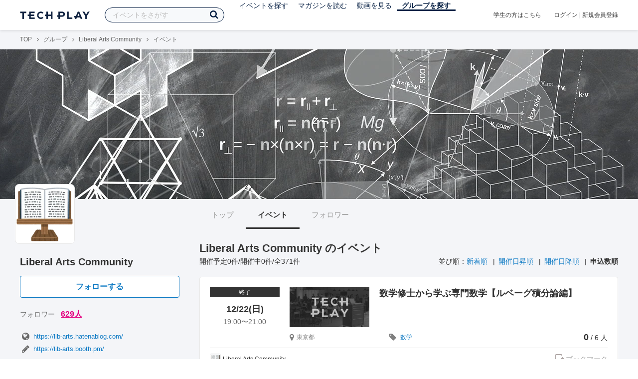

--- FILE ---
content_type: text/html; charset=UTF-8
request_url: https://techplay.jp/community/liberal_arts-beginners/event?sort=entered.desc&page=24
body_size: 9471
content:
<!DOCTYPE html>
<html lang="ja">
<head>
    <meta charset="utf-8">
    <script>
    var dataLayer = dataLayer || [];
            dataLayer.push({ 'login': 'no', 'user_id': null });
    
    (function(w,d,s,l,i){w[l]=w[l]||[];w[l].push({'gtm.start':
        new Date().getTime(),event:'gtm.js'});var f=d.getElementsByTagName(s)[0],
        j=d.createElement(s),dl=l!='dataLayer'?'&l='+l:'';j.async=true;j.src=
        '//www.googletagmanager.com/gtm.js?id='+i+dl;f.parentNode.insertBefore(j,f);
    })(window,document,'script','dataLayer','GTM-K37XWQ');
</script>    <link rel="canonical" href="https://techplay.jp/community/liberal_arts-beginners/event" />
    <title>イベント｜Liberal Arts Communityのイベント・技術情報 - TECH PLAY［テックプレイ］</title>
    <meta name="author" content="TECH PLAY">
    <meta name="keywords" content="TECH PLAY,テックプレイ,IT勉強会,ITセミナー,ITイベント,エンジニア勉強会,技術勉強会,IT勉強会カレンダー">
    <meta name="description" content="Liberal Arts Communityに関するイベント情報をまとめたページです。">
    <meta property="fb:app_id" content="703735426307641" />
    <meta property="og:type" content="article" />
    <meta property="og:title" content="イベント｜Liberal Arts Communityのイベント・技術情報 - TECH PLAY［テックプレイ］" />
    <meta property="og:description" content="Liberal Arts Communityに関するイベント情報をまとめたページです。"/>
    <meta property="og:image" content="https://s3.techplay.jp/tp-images/organizer/5a29ec391a9ff20ce01fadd387c6a73a43d27ba6.png?w=160" />
    <meta property="og:url" content="https://techplay.jp/community/liberal_arts-beginners/event" />
    <meta property="og:site_name" content="TECH PLAY" />
    <meta property="og:locale" content="ja_JP" />
    <meta name="twitter:card" content="summary">
    <meta name="twitter:site" content="@techplayjp">
    <meta name="twitter:title" content="イベント｜Liberal Arts Communityのイベント・技術情報 - TECH PLAY［テックプレイ］">
    <meta name="twitter:description" content="Liberal Arts Communityに関するイベント情報をまとめたページです。">
    <meta name="twitter:image:src" content="https://s3.techplay.jp/tp-images/organizer/5a29ec391a9ff20ce01fadd387c6a73a43d27ba6.png?w=160">

    
    <meta name="csrf-token" content="lS1PDa0CV9xX0uLBtA4XoY5LHswydIvOVcPTqEt8">
    <meta name="viewport" content="width=device-width, maximum-scale=1">
    <link rel="icon" type="image/x-icon" href="https://files.techplay.jp/A5EZ65U7G/images/favicon.ico">
    <link rel="apple-touch-icon" sizes="144x144" href="https://files.techplay.jp/A5EZ65U7G/images/icon/apple-touch-icon-144.png">
    <link rel="apple-touch-icon" sizes="152x152" href="https://files.techplay.jp/A5EZ65U7G/images/icon/apple-touch-icon-152.png">
    <link rel="apple-touch-icon" sizes="180x180" href="https://files.techplay.jp/A5EZ65U7G/images/icon/apple-touch-icon-180.png">
    <link rel="manifest" href="https://files.techplay.jp/A5EZ65U7G/manifest.json">
    <link href="https://fonts.googleapis.com/css?family=Noto+Sans+JP:400,700&amp;subset=japanese" rel="stylesheet">
    <link rel="stylesheet" href="https://files.techplay.jp/A5EZ65U7G/css/frontend.css">
</head>
<body>
<noscript>
    <iframe src="//www.googletagmanager.com/ns.html?id=GTM-K37XWQ"
        height="0" width="0" style="display:none;visibility:hidden"></iframe>
</noscript><script>window.fbAsyncInit = function() {FB.init({appId:'703735426307641',xfbml:true,version:'v18.0'});};</script>
<script async defer crossorigin="anonymous" src="https://connect.facebook.net/ja_JP/sdk.js"></script>
<div class="wrap-owner-body" id="mainContentArea">

<header id="js-pageheader" class="pageheader">
    <div class="pageheader-inner">
        <div class="pageheader-col">
            <div class="pageheader-logo">
                <a href="https://techplay.jp"><img src="https://files.techplay.jp/A5EZ65U7G/images/logo.png" alt="TECH PLAY"></a>
            </div>
            <div class="pageheader-search">
    <form method="get" name="event" action="https://techplay.jp/event/search">
        <input id="kw_search" type="text" class="pageheader-search-input" name="keyword" autocomplete="off" placeholder="イベントをさがす" value="">
        <button id="searchBtn" class="pageheader-search-btn" type="submit">
            <i class="fa fa-search" aria-label="キーワード検索"></i>
        </button>
    </form>
    <div id="suggest" style="display: none;"></div>
    </div>
            <nav class="pageheader-nav">
                <ul class="pageheader-nav-list">
                    <li class="pageheader-dropdown ">
                        <a href="https://techplay.jp/event">イベントを探す</a>
                        <ul class="pageheader-dropdown-content">
                            <li class=""><a href="https://techplay.jp/event/today">本日開催のイベント</a></li>
                            <li class=""><a href="https://techplay.jp/event/tomorrow">明日開催のイベント</a></li>
                            <li class=""><a href="https://techplay.jp/ranking/future_event">ランキング</a></li>
                            <li class=""><a href="https://techplay.jp/calendar">カレンダー</a></li>
                        </ul>
                    </li>
                    <li class="pageheader-dropdown ">
                        <a href="https://techplay.jp/column">マガジンを読む</a>
                        <ul class="pageheader-dropdown-content">
                            <li class=""><a href="https://techplay.jp/column">マガジン</a></li>
                            <li class=""><a href="https://techplay.jp/blog">技術ブログ</a></li>
                            <li class=""><a href="https://techplay.jp/book">書籍</a></li>
                        </ul>
                    </li>
                    <li class="">
                        <a href="https://techplay.jp/video">動画を見る</a>
                    </li>
                    <li class="pageheader-dropdown pageheader-nav-current">
                        <a href="https://techplay.jp/community">グループを探す</a>
                        <ul class="pageheader-dropdown-content">
                            <li class=""><a href="https://techplay.jp/community_entry">グループを作る</a></li>
                            <li><a href="https://owner.techplay.jp" target="_blank">イベント作成・管理</a></li>
                        </ul>
                    </li>
                </ul>
            </nav>
        </div>
        <div class="pageheader-col">
            <div class="pageheader-student">
                <a href="https://techplay.jp/student">学生の方はこちら</a>
            </div>
                            <div class="pageheader-login">
                    <a href="https://techplay.jp/login">ログイン</a>  |  <a href="https://techplay.jp/user/signup">新規会員登録</a>
                </div>
                    </div>
    </div>
</header>

<section class="wrap-body-bg">

        <div class="breadcrumbs" role="navigation">
    <ul class="breadcrumbs-inner">
        <li class="breadcrumbs-item"><a href="https://techplay.jp">TOP</a></li>
                                    <li class="breadcrumbs-item"><a href="https://techplay.jp/community">グループ</a></li>
                            <li class="breadcrumbs-item"><a href="https://techplay.jp/community/liberal_arts-beginners">Liberal Arts Community</a></li>
                            <li class="breadcrumbs-item">イベント</li>
    </ul>
</div>

<script type="application/ld+json">
{
    "@context": "https:\/\/schema.org",
    "@type": "BreadcrumbList",
    "itemListElement": [
        {
            "@type": "ListItem",
            "position": 1,
            "name": "TOP",
            "item": "https:\/\/techplay.jp"
        },
        {
            "@type": "ListItem",
            "position": 2,
            "name": "\u30b0\u30eb\u30fc\u30d7",
            "item": "https:\/\/techplay.jp\/community"
        },
        {
            "@type": "ListItem",
            "position": 3,
            "name": "Liberal Arts Community",
            "item": "https:\/\/techplay.jp\/community\/liberal_arts-beginners"
        },
        {
            "@type": "ListItem",
            "position": 4,
            "name": "\u30a4\u30d9\u30f3\u30c8",
            "item": "https:\/\/techplay.jp\/community\/liberal_arts-beginners\/event"
        }
    ]
}
</script>

        <div class="wrap-cover">
        <div class="cover" style="background-image: url('https://s3.techplay.jp/tp-images/organizer/b6fa3ea06f083c60ea2f9ed477d238f67783549f.jpg?w=1920'); background-color: ;"></div>
</div>

        <div class="wrap-content">
                <div id="side-content">
    <div class="owner-brand-logo" style="background-image:url('https://s3.techplay.jp/tp-images/organizer/5a29ec391a9ff20ce01fadd387c6a73a43d27ba6.png?w=160');"></div>
    <div class="box-profile" style="margin-top: 110px;">
        <div class="name">
            <div class="owner-name">Liberal Arts Community</div>
                            <div class="owner-follow-btn">
                    <a class="followWithLoginBtn" href="https://techplay.jp/login">フォローする</a>
                </div>
                        <div class="owner-follower">フォロワー
                                    <a class="owner-follower-count" href="https://techplay.jp/community/liberal_arts-beginners/follower" data-community-follower-count="1311">629人</a>
                            </div>
        </div>
        <div class="box-profile-sub">
            <div class="account">
                                <div class="account-item">
                    <a href="https://lib-arts.hatenablog.com/" target="_blank" rel="noopener noreferrer" title="ホームページ">
                        <i class="fa fa-fw fa-lg fa-globe" aria-label="ホームページ"></i>https://lib-arts.hatenablog.com/
                    </a>
                </div>
                                                                                <div class="account-item">
                    <a href="https://lib-arts.booth.pm/" target="_blank" rel="noopener noreferrer" title="ブログ">
                        <i class="fa fa-fw fa-lg fa-pencil"></i>https://lib-arts.booth.pm/
                    </a>
                </div>
                                            </div>
                                        <div class="tags">
                                        <a href="https://techplay.jp/community/liberal_arts-beginners?tag_id=159" class="tags-item">Python</a>
                                        <a href="https://techplay.jp/community/liberal_arts-beginners?tag_id=229" class="tags-item">機械学習</a>
                                        <a href="https://techplay.jp/community/liberal_arts-beginners?tag_id=487" class="tags-item">人工知能</a>
                                        <a href="https://techplay.jp/community/liberal_arts-beginners?tag_id=572" class="tags-item">数学</a>
                                    </div>
                    </div>
    </div>

        <div class="community-owner">
        <h2 class="community-owner-heading"><i class="fa fa-user" aria-hidden="true"></i>管理者</h2>
        <div class="community-owner-wrap">
                        <div class="community-user">
                <a href="https://techplay.jp/user/87ab16e72a7c1">
                    <div
                        class="community-user-image"
                        style="background-image: url(https://pbs.twimg.com/profile_images/941315939382919169/N53EODv9_normal.jpg);"
                    ></div>
                    <div class="community-user-name">app_math</div>
                </a>
            </div>
                        <div class="community-user">
                <a href="https://techplay.jp/user/25803c40e363b">
                    <div
                        class="community-user-image"
                        style="background-image: url(https://s3.techplay.jp/tp-images/profile/8fdef9eb63ec0288192d88c318dfe2d9246e68f7.png?w=160);"
                    ></div>
                    <div class="community-user-name">nago_tzi</div>
                </a>
            </div>
                    </div>
    </div>
    
    
    <div class="group-contact">
        <a href="https://techplay.jp/community/liberal_arts-beginners/contact">
            <i class="fa fa-envelope-o fa-fw"></i> グループに関するお問い合わせ
        </a>
    </div>
</div>
                <div id="main-content">
                        <ul class="owner-tab-menu">
    <li><a href="https://techplay.jp/community/liberal_arts-beginners">トップ</a></li>
            <li class="active"><a href="#">イベント</a></li>
                <li><a href="https://techplay.jp/community/liberal_arts-beginners/follower">フォロワー</a></li>
    </ul>
            <article class="ownerPage">
                <h1 class="content-heading">Liberal Arts Community のイベント</h1>
                <div class="content-info">
                    <div class="content-num">
                        開催予定0件/開催中0件/全371件
                    </div>
                                            <div class="content-sort">
                        <div>並び順：</div>
                                                    <div>
                                                            <a href="https://techplay.jp/community/liberal_arts-beginners/event?sort=created_at.desc">新着順</a>
                                                        </div>
                                                    <div>
                                                            <a href="https://techplay.jp/community/liberal_arts-beginners/event?sort=started_at.asc">開催日昇順</a>
                                                        </div>
                                                    <div>
                                                            <a href="https://techplay.jp/community/liberal_arts-beginners/event?sort=started_at.desc">開催日降順</a>
                                                        </div>
                                                    <div>
                                                            <strong>申込数順</strong>
                                                        </div>
                                            </div>
                                    </div>
                                                            <div class="eventlist-card" itemscope itemtype="https://schema.org/Event">
    <div class="eventlist-card-body">
        <div class="eventlist-card-date">
                            <div class="eventlist-card-label labels">
                    <span class="end">終了</span>
                </div>
                                        <div class="eventlist-card-day">12/22(日)</div>
                <div class="eventlist-card-time">
                    <span content="2019-12-22T19:00:00+09:00" itemprop="startDate">19:00</span>〜<span content="2019-12-22T21:00:00+09:00" itemprop="endDate">21:00</span>
                </div>
                    </div>
        <div class="eventlist-card-inner">
            <div class="eventlist-card-header">
                                    <a class="eventlist-card-thumbnail" href="https://techplay.jp/event/758592" style="background-image: url(https://files.techplay.jp/A5EZ65U7G/images/top/no_image.png);" itemprop="image"></a>
                                <h3 class="eventlist-card-title">
                    <a itemprop="url" href="https://techplay.jp/event/758592"><span itemprop="name">数学修士から学ぶ専門数学【ルベーグ積分論編】</span></a>
                </h3>
            </div>
                                    <div class="eventlist-card-info">
                                    <meta itemprop="eventAttendanceMode" content="https://schema.org/OfflineEventAttendanceMode"/>
                    <div class="eventlist-card-area" itemprop="location" itemscope itemtype="https://schema.org/Place">
                        <i class="fa fa-lg fa-map-marker"></i><span>東京都</span>

                                                    <meta itemprop="name" content="東京都"/>
                                            </div>
                                                                <div class="eventlist-card-tags">
                                                                <i class="fa fa-lg fa-tag"></i>
                                                                                <a href="https://techplay.jp/community/liberal_arts-beginners/event?tag_id=572">数学</a>                                                            </div>
                                    <div class="eventlist-card-capacity">
                                                    <span class="eventlist-card-capacity-entered ">0</span>
                            /                                                                            6
                                                人                    </div>
                            </div>
        </div>
    </div>
    <div class="eventlist-card-footer">
                    <div class="eventlist-card-owner">
                                    <a href="https://techplay.jp/community/liberal_arts-beginners" class="eventlist-card-owner-item">
                        <div class="eventlist-card-owner-thumbs" style="background-image: url(https://s3.techplay.jp/tp-images/organizer/5a29ec391a9ff20ce01fadd387c6a73a43d27ba6.png?w=160);"></div>
                        <div class="eventlist-card-owner-name">Liberal Arts Community</div>
                    </a>
                            </div>
                                    <a href="https://techplay.jp/login" class="bookmark-btn" data-is-text="true" title="ブックマーク">
        <span class="bookmark-icon"></span><span class="bookmark-text">ブックマーク</span>
    </a>
            </div>
</div>
                                            <div class="eventlist-card" itemscope itemtype="https://schema.org/Event">
    <div class="eventlist-card-body">
        <div class="eventlist-card-date">
                            <div class="eventlist-card-label labels">
                    <span class="end">終了</span>
                </div>
                                        <div class="eventlist-card-day">11/24(日)</div>
                <div class="eventlist-card-time">
                    <span content="2019-11-24T16:00:00+09:00" itemprop="startDate">16:00</span>〜<span content="2019-11-24T18:00:00+09:00" itemprop="endDate">18:00</span>
                </div>
                    </div>
        <div class="eventlist-card-inner">
            <div class="eventlist-card-header">
                                    <a class="eventlist-card-thumbnail" href="https://techplay.jp/event/758750" style="background-image: url(https://files.techplay.jp/A5EZ65U7G/images/top/no_image.png);" itemprop="image"></a>
                                <h3 class="eventlist-card-title">
                    <a itemprop="url" href="https://techplay.jp/event/758750"><span itemprop="name">物理学の視点から学ぶ、Fourier変換入門 #1</span></a>
                </h3>
            </div>
                                    <div class="eventlist-card-info">
                                    <meta itemprop="eventAttendanceMode" content="https://schema.org/OfflineEventAttendanceMode"/>
                    <div class="eventlist-card-area" itemprop="location" itemscope itemtype="https://schema.org/Place">
                        <i class="fa fa-lg fa-map-marker"></i><span>東京都</span>

                                                    <meta itemprop="name" content="東京都"/>
                                            </div>
                                                                <div class="eventlist-card-tags">
                                                        </div>
                                    <div class="eventlist-card-capacity">
                                                    <span class="eventlist-card-capacity-entered ">0</span>
                            /                                                                            3
                                                人                    </div>
                            </div>
        </div>
    </div>
    <div class="eventlist-card-footer">
                    <div class="eventlist-card-owner">
                                    <a href="https://techplay.jp/community/liberal_arts-beginners" class="eventlist-card-owner-item">
                        <div class="eventlist-card-owner-thumbs" style="background-image: url(https://s3.techplay.jp/tp-images/organizer/5a29ec391a9ff20ce01fadd387c6a73a43d27ba6.png?w=160);"></div>
                        <div class="eventlist-card-owner-name">Liberal Arts Community</div>
                    </a>
                            </div>
                                    <a href="https://techplay.jp/login" class="bookmark-btn" data-is-text="true" title="ブックマーク">
        <span class="bookmark-icon"></span><span class="bookmark-text">ブックマーク</span>
    </a>
            </div>
</div>
                                            <div class="eventlist-card" itemscope itemtype="https://schema.org/Event">
    <div class="eventlist-card-body">
        <div class="eventlist-card-date">
                            <div class="eventlist-card-label labels">
                    <span class="end">終了</span>
                </div>
                                        <div class="eventlist-card-day">12/05(木)</div>
                <div class="eventlist-card-time">
                    <span content="2019-12-05T19:30:00+09:00" itemprop="startDate">19:30</span>〜<span content="2019-12-05T20:30:00+09:00" itemprop="endDate">20:30</span>
                </div>
                    </div>
        <div class="eventlist-card-inner">
            <div class="eventlist-card-header">
                                    <a class="eventlist-card-thumbnail" href="https://techplay.jp/event/760636" style="background-image: url(https://files.techplay.jp/A5EZ65U7G/images/top/no_image.png);" itemprop="image"></a>
                                <h3 class="eventlist-card-title">
                    <a itemprop="url" href="https://techplay.jp/event/760636"><span itemprop="name">DeepLearning論文読解塾 入塾無料個別相談会【12/5開催】</span></a>
                </h3>
            </div>
                                    <div class="eventlist-card-info">
                                    <meta itemprop="eventAttendanceMode" content="https://schema.org/OfflineEventAttendanceMode"/>
                    <div class="eventlist-card-area" itemprop="location" itemscope itemtype="https://schema.org/Place">
                        <i class="fa fa-lg fa-map-marker"></i><span>東京都</span>

                                                    <meta itemprop="name" content="東京都"/>
                                            </div>
                                                                <div class="eventlist-card-tags">
                                                                <i class="fa fa-lg fa-tag"></i>
                                                                                <a href="https://techplay.jp/community/liberal_arts-beginners/event?tag_id=229">機械学習</a>,                                                                                 <a href="https://techplay.jp/community/liberal_arts-beginners/event?tag_id=384">Deep Learning</a>,                                                                                 <a href="https://techplay.jp/community/liberal_arts-beginners/event?tag_id=572">数学</a>                                                            </div>
                                    <div class="eventlist-card-capacity">
                                                    <span class="eventlist-card-capacity-entered ">0</span>
                            /                                                                            3
                                                人                    </div>
                            </div>
        </div>
    </div>
    <div class="eventlist-card-footer">
                    <div class="eventlist-card-owner">
                                    <a href="https://techplay.jp/community/liberal_arts-beginners" class="eventlist-card-owner-item">
                        <div class="eventlist-card-owner-thumbs" style="background-image: url(https://s3.techplay.jp/tp-images/organizer/5a29ec391a9ff20ce01fadd387c6a73a43d27ba6.png?w=160);"></div>
                        <div class="eventlist-card-owner-name">Liberal Arts Community</div>
                    </a>
                            </div>
                                    <a href="https://techplay.jp/login" class="bookmark-btn" data-is-text="true" title="ブックマーク">
        <span class="bookmark-icon"></span><span class="bookmark-text">ブックマーク</span>
    </a>
            </div>
</div>
                                            <div class="eventlist-card" itemscope itemtype="https://schema.org/Event">
    <div class="eventlist-card-body">
        <div class="eventlist-card-date">
                            <div class="eventlist-card-label labels">
                    <span class="end">終了</span>
                </div>
                                        <div class="eventlist-card-day">12/14(土)</div>
                <div class="eventlist-card-time">
                    <span content="2019-12-14T13:30:00+09:00" itemprop="startDate">13:30</span>〜<span content="2019-12-14T15:30:00+09:00" itemprop="endDate">15:30</span>
                </div>
                    </div>
        <div class="eventlist-card-inner">
            <div class="eventlist-card-header">
                                    <a class="eventlist-card-thumbnail" href="https://techplay.jp/event/760728" style="background-image: url(https://s3.techplay.jp/tp-images/event/569ae35e8f0df1fdf0871fcb933925d35d99eadc.png?w=600);" itemprop="image"></a>
                                <h3 class="eventlist-card-title">
                    <a itemprop="url" href="https://techplay.jp/event/760728"><span itemprop="name">じっくり理解するグラフ理論・ネットワーク分析の仕組みの解説とハンズオン</span></a>
                </h3>
            </div>
                                    <div class="eventlist-card-info">
                                    <meta itemprop="eventAttendanceMode" content="https://schema.org/OfflineEventAttendanceMode"/>
                    <div class="eventlist-card-area" itemprop="location" itemscope itemtype="https://schema.org/Place">
                        <i class="fa fa-lg fa-map-marker"></i><span>東京都</span>

                                                    <meta itemprop="name" content=""/>
                                                            <meta itemprop="address" itemtype="https://schema.org/PostalAddress" content="千代田区西神田2-7-14 YS西神田ビル2F"/>
                                                                        </div>
                                                                <div class="eventlist-card-tags">
                                                                <i class="fa fa-lg fa-tag"></i>
                                                                                <a href="https://techplay.jp/community/liberal_arts-beginners/event?tag_id=572">数学</a>,                                                                                 <a href="https://techplay.jp/community/liberal_arts-beginners/event?tag_id=159">Python</a>,                                                                                 <a href="https://techplay.jp/community/liberal_arts-beginners/event?tag_id=222">ハンズオン</a>,                                                                                 <a href="https://techplay.jp/community/liberal_arts-beginners/event?tag_id=570">初心者</a>                                                            </div>
                                    <div class="eventlist-card-capacity">
                                                    <span class="eventlist-card-capacity-entered ">0</span>
                            /                                                                            6
                                                人                    </div>
                            </div>
        </div>
    </div>
    <div class="eventlist-card-footer">
                    <div class="eventlist-card-owner">
                                    <a href="https://techplay.jp/community/liberal_arts-beginners" class="eventlist-card-owner-item">
                        <div class="eventlist-card-owner-thumbs" style="background-image: url(https://s3.techplay.jp/tp-images/organizer/5a29ec391a9ff20ce01fadd387c6a73a43d27ba6.png?w=160);"></div>
                        <div class="eventlist-card-owner-name">Liberal Arts Community</div>
                    </a>
                            </div>
                                    <a href="https://techplay.jp/login" class="bookmark-btn" data-is-text="true" title="ブックマーク">
        <span class="bookmark-icon"></span><span class="bookmark-text">ブックマーク</span>
    </a>
            </div>
</div>
                                            <div class="eventlist-card" itemscope itemtype="https://schema.org/Event">
    <div class="eventlist-card-body">
        <div class="eventlist-card-date">
                            <div class="eventlist-card-label labels">
                    <span class="end">終了</span>
                </div>
                                        <div class="eventlist-card-day">12/04(水)</div>
                <div class="eventlist-card-time">
                    <span content="2019-12-04T20:00:00+09:00" itemprop="startDate">20:00</span>〜<span content="2019-12-04T22:00:00+09:00" itemprop="endDate">22:00</span>
                </div>
                    </div>
        <div class="eventlist-card-inner">
            <div class="eventlist-card-header">
                                    <a class="eventlist-card-thumbnail" href="https://techplay.jp/event/761677" style="background-image: url(https://files.techplay.jp/A5EZ65U7G/images/top/no_image.png);" itemprop="image"></a>
                                <h3 class="eventlist-card-title">
                    <a itemprop="url" href="https://techplay.jp/event/761677"><span itemprop="name">数学修士から学ぶ離散時間確率過程論【停止時刻編】</span></a>
                </h3>
            </div>
                                    <div class="eventlist-card-info">
                                    <meta itemprop="eventAttendanceMode" content="https://schema.org/OfflineEventAttendanceMode"/>
                    <div class="eventlist-card-area" itemprop="location" itemscope itemtype="https://schema.org/Place">
                        <i class="fa fa-lg fa-map-marker"></i><span>東京都</span>

                                                    <meta itemprop="name" content="東京都"/>
                                            </div>
                                                                <div class="eventlist-card-tags">
                                                                <i class="fa fa-lg fa-tag"></i>
                                                                                <a href="https://techplay.jp/community/liberal_arts-beginners/event?tag_id=572">数学</a>                                                            </div>
                                    <div class="eventlist-card-capacity">
                                                    <span class="eventlist-card-capacity-entered ">0</span>
                            /                                                                            6
                                                人                    </div>
                            </div>
        </div>
    </div>
    <div class="eventlist-card-footer">
                    <div class="eventlist-card-owner">
                                    <a href="https://techplay.jp/community/liberal_arts-beginners" class="eventlist-card-owner-item">
                        <div class="eventlist-card-owner-thumbs" style="background-image: url(https://s3.techplay.jp/tp-images/organizer/5a29ec391a9ff20ce01fadd387c6a73a43d27ba6.png?w=160);"></div>
                        <div class="eventlist-card-owner-name">Liberal Arts Community</div>
                    </a>
                            </div>
                                    <a href="https://techplay.jp/login" class="bookmark-btn" data-is-text="true" title="ブックマーク">
        <span class="bookmark-icon"></span><span class="bookmark-text">ブックマーク</span>
    </a>
            </div>
</div>
                                            <div class="eventlist-card" itemscope itemtype="https://schema.org/Event">
    <div class="eventlist-card-body">
        <div class="eventlist-card-date">
                            <div class="eventlist-card-label labels">
                    <span class="end">終了</span>
                </div>
                                        <div class="eventlist-card-day">12/24(火)</div>
                <div class="eventlist-card-time">
                    <span content="2019-12-24T20:00:00+09:00" itemprop="startDate">20:00</span>〜<span content="2019-12-24T22:00:00+09:00" itemprop="endDate">22:00</span>
                </div>
                    </div>
        <div class="eventlist-card-inner">
            <div class="eventlist-card-header">
                                    <a class="eventlist-card-thumbnail" href="https://techplay.jp/event/762382" style="background-image: url(https://files.techplay.jp/A5EZ65U7G/images/top/no_image.png);" itemprop="image"></a>
                                <h3 class="eventlist-card-title">
                    <a itemprop="url" href="https://techplay.jp/event/762382"><span itemprop="name">数学修士から学ぶ大学数学【数値解析入門】#1</span></a>
                </h3>
            </div>
                                    <div class="eventlist-card-info">
                                    <meta itemprop="eventAttendanceMode" content="https://schema.org/OfflineEventAttendanceMode"/>
                    <div class="eventlist-card-area" itemprop="location" itemscope itemtype="https://schema.org/Place">
                        <i class="fa fa-lg fa-map-marker"></i><span>東京都</span>

                                                    <meta itemprop="name" content="東京都"/>
                                            </div>
                                                                <div class="eventlist-card-tags">
                                                                <i class="fa fa-lg fa-tag"></i>
                                                                                <a href="https://techplay.jp/community/liberal_arts-beginners/event?tag_id=572">数学</a>                                                            </div>
                                    <div class="eventlist-card-capacity">
                                                    <span class="eventlist-card-capacity-entered ">0</span>
                            /                                                                            3
                                                人                    </div>
                            </div>
        </div>
    </div>
    <div class="eventlist-card-footer">
                    <div class="eventlist-card-owner">
                                    <a href="https://techplay.jp/community/liberal_arts-beginners" class="eventlist-card-owner-item">
                        <div class="eventlist-card-owner-thumbs" style="background-image: url(https://s3.techplay.jp/tp-images/organizer/5a29ec391a9ff20ce01fadd387c6a73a43d27ba6.png?w=160);"></div>
                        <div class="eventlist-card-owner-name">Liberal Arts Community</div>
                    </a>
                            </div>
                                    <a href="https://techplay.jp/login" class="bookmark-btn" data-is-text="true" title="ブックマーク">
        <span class="bookmark-icon"></span><span class="bookmark-text">ブックマーク</span>
    </a>
            </div>
</div>
                                            <div class="eventlist-card" itemscope itemtype="https://schema.org/Event">
    <div class="eventlist-card-body">
        <div class="eventlist-card-date">
                            <div class="eventlist-card-label labels">
                    <span class="end">終了</span>
                </div>
                                        <div class="eventlist-card-day">12/18(水)</div>
                <div class="eventlist-card-time">
                    <span content="2019-12-18T20:00:00+09:00" itemprop="startDate">20:00</span>〜<span content="2019-12-18T22:00:00+09:00" itemprop="endDate">22:00</span>
                </div>
                    </div>
        <div class="eventlist-card-inner">
            <div class="eventlist-card-header">
                                    <a class="eventlist-card-thumbnail" href="https://techplay.jp/event/762560" style="background-image: url(https://files.techplay.jp/A5EZ65U7G/images/top/no_image.png);" itemprop="image"></a>
                                <h3 class="eventlist-card-title">
                    <a itemprop="url" href="https://techplay.jp/event/762560"><span itemprop="name">数学修士から学ぶ確率微分方程式【序論編】</span></a>
                </h3>
            </div>
                                    <div class="eventlist-card-info">
                                    <meta itemprop="eventAttendanceMode" content="https://schema.org/OfflineEventAttendanceMode"/>
                    <div class="eventlist-card-area" itemprop="location" itemscope itemtype="https://schema.org/Place">
                        <i class="fa fa-lg fa-map-marker"></i><span>東京都</span>

                                                    <meta itemprop="name" content="東京都"/>
                                            </div>
                                                                <div class="eventlist-card-tags">
                                                                <i class="fa fa-lg fa-tag"></i>
                                                                                <a href="https://techplay.jp/community/liberal_arts-beginners/event?tag_id=572">数学</a>                                                            </div>
                                    <div class="eventlist-card-capacity">
                                                    <span class="eventlist-card-capacity-entered ">0</span>
                            /                                                                            6
                                                人                    </div>
                            </div>
        </div>
    </div>
    <div class="eventlist-card-footer">
                    <div class="eventlist-card-owner">
                                    <a href="https://techplay.jp/community/liberal_arts-beginners" class="eventlist-card-owner-item">
                        <div class="eventlist-card-owner-thumbs" style="background-image: url(https://s3.techplay.jp/tp-images/organizer/5a29ec391a9ff20ce01fadd387c6a73a43d27ba6.png?w=160);"></div>
                        <div class="eventlist-card-owner-name">Liberal Arts Community</div>
                    </a>
                            </div>
                                    <a href="https://techplay.jp/login" class="bookmark-btn" data-is-text="true" title="ブックマーク">
        <span class="bookmark-icon"></span><span class="bookmark-text">ブックマーク</span>
    </a>
            </div>
</div>
                                            <div class="eventlist-card" itemscope itemtype="https://schema.org/Event">
    <div class="eventlist-card-body">
        <div class="eventlist-card-date">
                            <div class="eventlist-card-label labels">
                    <span class="end">終了</span>
                </div>
                                        <div class="eventlist-card-day">12/19(木)</div>
                <div class="eventlist-card-time">
                    <span content="2019-12-19T20:00:00+09:00" itemprop="startDate">20:00</span>〜<span content="2019-12-19T22:00:00+09:00" itemprop="endDate">22:00</span>
                </div>
                    </div>
        <div class="eventlist-card-inner">
            <div class="eventlist-card-header">
                                    <a class="eventlist-card-thumbnail" href="https://techplay.jp/event/762561" style="background-image: url(https://files.techplay.jp/A5EZ65U7G/images/top/no_image.png);" itemprop="image"></a>
                                <h3 class="eventlist-card-title">
                    <a itemprop="url" href="https://techplay.jp/event/762561"><span itemprop="name">数学修士から学ぶ行列解析【正定値対称行列＆最適化編】#3</span></a>
                </h3>
            </div>
                                    <div class="eventlist-card-info">
                                    <meta itemprop="eventAttendanceMode" content="https://schema.org/OfflineEventAttendanceMode"/>
                    <div class="eventlist-card-area" itemprop="location" itemscope itemtype="https://schema.org/Place">
                        <i class="fa fa-lg fa-map-marker"></i><span>東京都</span>

                                                    <meta itemprop="name" content="東京都"/>
                                            </div>
                                                                <div class="eventlist-card-tags">
                                                        </div>
                                    <div class="eventlist-card-capacity">
                                                    <span class="eventlist-card-capacity-entered ">0</span>
                            /                                                                            6
                                                人                    </div>
                            </div>
        </div>
    </div>
    <div class="eventlist-card-footer">
                    <div class="eventlist-card-owner">
                                    <a href="https://techplay.jp/community/liberal_arts-beginners" class="eventlist-card-owner-item">
                        <div class="eventlist-card-owner-thumbs" style="background-image: url(https://s3.techplay.jp/tp-images/organizer/5a29ec391a9ff20ce01fadd387c6a73a43d27ba6.png?w=160);"></div>
                        <div class="eventlist-card-owner-name">Liberal Arts Community</div>
                    </a>
                            </div>
                                    <a href="https://techplay.jp/login" class="bookmark-btn" data-is-text="true" title="ブックマーク">
        <span class="bookmark-icon"></span><span class="bookmark-text">ブックマーク</span>
    </a>
            </div>
</div>
                                            <div class="eventlist-card" itemscope itemtype="https://schema.org/Event">
    <div class="eventlist-card-body">
        <div class="eventlist-card-date">
                            <div class="eventlist-card-label labels">
                    <span class="end">終了</span>
                </div>
                                        <div class="eventlist-card-day">12/19(木)</div>
                <div class="eventlist-card-time">
                    <span content="2019-12-19T19:30:00+09:00" itemprop="startDate">19:30</span>〜<span content="2019-12-19T20:30:00+09:00" itemprop="endDate">20:30</span>
                </div>
                    </div>
        <div class="eventlist-card-inner">
            <div class="eventlist-card-header">
                                    <a class="eventlist-card-thumbnail" href="https://techplay.jp/event/763340" style="background-image: url(https://s3.techplay.jp/tp-images/event/9c689afe9157f0abf5e3cbfbadcd683d4ca4bfc7.png?w=600);" itemprop="image"></a>
                                <h3 class="eventlist-card-title">
                    <a itemprop="url" href="https://techplay.jp/event/763340"><span itemprop="name">【入門者〜中級者向け】実務で役立てるためのPythonプログラミング塾 入塾個別相談会【12/19】</span></a>
                </h3>
            </div>
                                    <div class="eventlist-card-info">
                                    <meta itemprop="eventAttendanceMode" content="https://schema.org/OfflineEventAttendanceMode"/>
                    <div class="eventlist-card-area" itemprop="location" itemscope itemtype="https://schema.org/Place">
                        <i class="fa fa-lg fa-map-marker"></i><span>東京都</span>

                                                    <meta itemprop="name" content="東京都"/>
                                            </div>
                                                                <div class="eventlist-card-tags">
                                                                <i class="fa fa-lg fa-tag"></i>
                                                                                <a href="https://techplay.jp/community/liberal_arts-beginners/event?tag_id=223">プログラミング</a>,                                                                                 <a href="https://techplay.jp/community/liberal_arts-beginners/event?tag_id=570">初心者</a>,                                                                                 <a href="https://techplay.jp/community/liberal_arts-beginners/event?tag_id=159">Python</a>,                                                                                 <a href="https://techplay.jp/community/liberal_arts-beginners/event?tag_id=572">数学</a>                                                            </div>
                                    <div class="eventlist-card-capacity">
                                                    <span class="eventlist-card-capacity-entered ">0</span>
                            /                                                                            3
                                                人                    </div>
                            </div>
        </div>
    </div>
    <div class="eventlist-card-footer">
                    <div class="eventlist-card-owner">
                                    <a href="https://techplay.jp/community/liberal_arts-beginners" class="eventlist-card-owner-item">
                        <div class="eventlist-card-owner-thumbs" style="background-image: url(https://s3.techplay.jp/tp-images/organizer/5a29ec391a9ff20ce01fadd387c6a73a43d27ba6.png?w=160);"></div>
                        <div class="eventlist-card-owner-name">Liberal Arts Community</div>
                    </a>
                            </div>
                                    <a href="https://techplay.jp/login" class="bookmark-btn" data-is-text="true" title="ブックマーク">
        <span class="bookmark-icon"></span><span class="bookmark-text">ブックマーク</span>
    </a>
            </div>
</div>
                                            <div class="eventlist-card" itemscope itemtype="https://schema.org/Event">
    <div class="eventlist-card-body">
        <div class="eventlist-card-date">
                            <div class="eventlist-card-label labels">
                    <span class="end">終了</span>
                </div>
                                        <div class="eventlist-card-day">01/18(土)</div>
                <div class="eventlist-card-time">
                    <span content="2020-01-18T16:00:00+09:00" itemprop="startDate">16:00</span>〜<span content="2020-01-18T18:00:00+09:00" itemprop="endDate">18:00</span>
                </div>
                    </div>
        <div class="eventlist-card-inner">
            <div class="eventlist-card-header">
                                    <a class="eventlist-card-thumbnail" href="https://techplay.jp/event/764788" style="background-image: url(https://files.techplay.jp/A5EZ65U7G/images/top/no_image.png);" itemprop="image"></a>
                                <h3 class="eventlist-card-title">
                    <a itemprop="url" href="https://techplay.jp/event/764788"><span itemprop="name">数学修士から学ぶ大学数学【数値解析入門】#2</span></a>
                </h3>
            </div>
                                    <div class="eventlist-card-info">
                                    <meta itemprop="eventAttendanceMode" content="https://schema.org/OfflineEventAttendanceMode"/>
                    <div class="eventlist-card-area" itemprop="location" itemscope itemtype="https://schema.org/Place">
                        <i class="fa fa-lg fa-map-marker"></i><span>東京都</span>

                                                    <meta itemprop="name" content="東京都"/>
                                            </div>
                                                                <div class="eventlist-card-tags">
                                                                <i class="fa fa-lg fa-tag"></i>
                                                                                <a href="https://techplay.jp/community/liberal_arts-beginners/event?tag_id=572">数学</a>                                                            </div>
                                    <div class="eventlist-card-capacity">
                                                    <span class="eventlist-card-capacity-entered ">0</span>
                            /                                                                            3
                                                人                    </div>
                            </div>
        </div>
    </div>
    <div class="eventlist-card-footer">
                    <div class="eventlist-card-owner">
                                    <a href="https://techplay.jp/community/liberal_arts-beginners" class="eventlist-card-owner-item">
                        <div class="eventlist-card-owner-thumbs" style="background-image: url(https://s3.techplay.jp/tp-images/organizer/5a29ec391a9ff20ce01fadd387c6a73a43d27ba6.png?w=160);"></div>
                        <div class="eventlist-card-owner-name">Liberal Arts Community</div>
                    </a>
                            </div>
                                    <a href="https://techplay.jp/login" class="bookmark-btn" data-is-text="true" title="ブックマーク">
        <span class="bookmark-icon"></span><span class="bookmark-text">ブックマーク</span>
    </a>
            </div>
</div>
                                            <div class="eventlist-card" itemscope itemtype="https://schema.org/Event">
    <div class="eventlist-card-body">
        <div class="eventlist-card-date">
                            <div class="eventlist-card-label labels">
                    <span class="end">終了</span>
                </div>
                                        <div class="eventlist-card-day">02/08(土)</div>
                <div class="eventlist-card-time">
                    <span content="2020-02-08T13:00:00+09:00" itemprop="startDate">13:00</span>〜<span content="2020-02-08T15:00:00+09:00" itemprop="endDate">15:00</span>
                </div>
                    </div>
        <div class="eventlist-card-inner">
            <div class="eventlist-card-header">
                                    <a class="eventlist-card-thumbnail" href="https://techplay.jp/event/765811" style="background-image: url(https://files.techplay.jp/A5EZ65U7G/images/top/no_image.png);" itemprop="image"></a>
                                <h3 class="eventlist-card-title">
                    <a itemprop="url" href="https://techplay.jp/event/765811"><span itemprop="name">AWS LambdaでREST APIを作成するハンズオン</span></a>
                </h3>
            </div>
                                    <div class="eventlist-card-info">
                                    <meta itemprop="eventAttendanceMode" content="https://schema.org/OfflineEventAttendanceMode"/>
                    <div class="eventlist-card-area" itemprop="location" itemscope itemtype="https://schema.org/Place">
                        <i class="fa fa-lg fa-map-marker"></i><span>東京都</span>

                                                    <meta itemprop="name" content="東京都"/>
                                            </div>
                                                                <div class="eventlist-card-tags">
                                                                <i class="fa fa-lg fa-tag"></i>
                                                                                <a href="https://techplay.jp/community/liberal_arts-beginners/event?tag_id=222">ハンズオン</a>,                                                                                 <a href="https://techplay.jp/community/liberal_arts-beginners/event?tag_id=223">プログラミング</a>,                                                                                 <a href="https://techplay.jp/community/liberal_arts-beginners/event?tag_id=8">AWS</a>,                                                                                 <a href="https://techplay.jp/community/liberal_arts-beginners/event?tag_id=567">API</a>,                                                                                 <a href="https://techplay.jp/community/liberal_arts-beginners/event?tag_id=77">Go</a>                                                            </div>
                                    <div class="eventlist-card-capacity">
                                                    <span class="eventlist-card-capacity-entered ">0</span>
                            /                                                                            6
                                                人                    </div>
                            </div>
        </div>
    </div>
    <div class="eventlist-card-footer">
                    <div class="eventlist-card-owner">
                                    <a href="https://techplay.jp/community/liberal_arts-beginners" class="eventlist-card-owner-item">
                        <div class="eventlist-card-owner-thumbs" style="background-image: url(https://s3.techplay.jp/tp-images/organizer/5a29ec391a9ff20ce01fadd387c6a73a43d27ba6.png?w=160);"></div>
                        <div class="eventlist-card-owner-name">Liberal Arts Community</div>
                    </a>
                            </div>
                                    <a href="https://techplay.jp/login" class="bookmark-btn" data-is-text="true" title="ブックマーク">
        <span class="bookmark-icon"></span><span class="bookmark-text">ブックマーク</span>
    </a>
            </div>
</div>
                                            <div class="eventlist-card" itemscope itemtype="https://schema.org/Event">
    <div class="eventlist-card-body">
        <div class="eventlist-card-date">
                            <div class="eventlist-card-label labels">
                    <span class="end">終了</span>
                </div>
                                        <div class="eventlist-card-day">02/15(土)</div>
                <div class="eventlist-card-time">
                    <span content="2020-02-15T13:30:00+09:00" itemprop="startDate">13:30</span>〜<span content="2020-02-15T15:30:00+09:00" itemprop="endDate">15:30</span>
                </div>
                    </div>
        <div class="eventlist-card-inner">
            <div class="eventlist-card-header">
                                    <a class="eventlist-card-thumbnail" href="https://techplay.jp/event/767082" style="background-image: url(https://files.techplay.jp/A5EZ65U7G/images/top/no_image.png);" itemprop="image"></a>
                                <h3 class="eventlist-card-title">
                    <a itemprop="url" href="https://techplay.jp/event/767082"><span itemprop="name">【初心者向け】高校数学の演習を通じて学ぶニューラルネットワーク</span></a>
                </h3>
            </div>
                                    <div class="eventlist-card-info">
                                    <meta itemprop="eventAttendanceMode" content="https://schema.org/OfflineEventAttendanceMode"/>
                    <div class="eventlist-card-area" itemprop="location" itemscope itemtype="https://schema.org/Place">
                        <i class="fa fa-lg fa-map-marker"></i><span>東京都</span>

                                                    <meta itemprop="name" content=""/>
                                                            <meta itemprop="address" itemtype="https://schema.org/PostalAddress" content="千代田区西神田2-7-14 YS西神田ビル2F"/>
                                                                        </div>
                                                                <div class="eventlist-card-tags">
                                                                <i class="fa fa-lg fa-tag"></i>
                                                                                <a href="https://techplay.jp/community/liberal_arts-beginners/event?tag_id=570">初心者</a>,                                                                                 <a href="https://techplay.jp/community/liberal_arts-beginners/event?tag_id=229">機械学習</a>,                                                                                 <a href="https://techplay.jp/community/liberal_arts-beginners/event?tag_id=572">数学</a>                                                            </div>
                                    <div class="eventlist-card-capacity">
                                                    <span class="eventlist-card-capacity-entered ">0</span>
                            /                                                                            6
                                                人                    </div>
                            </div>
        </div>
    </div>
    <div class="eventlist-card-footer">
                    <div class="eventlist-card-owner">
                                    <a href="https://techplay.jp/community/liberal_arts-beginners" class="eventlist-card-owner-item">
                        <div class="eventlist-card-owner-thumbs" style="background-image: url(https://s3.techplay.jp/tp-images/organizer/5a29ec391a9ff20ce01fadd387c6a73a43d27ba6.png?w=160);"></div>
                        <div class="eventlist-card-owner-name">Liberal Arts Community</div>
                    </a>
                            </div>
                                    <a href="https://techplay.jp/login" class="bookmark-btn" data-is-text="true" title="ブックマーク">
        <span class="bookmark-icon"></span><span class="bookmark-text">ブックマーク</span>
    </a>
            </div>
</div>
                                            <div class="eventlist-card" itemscope itemtype="https://schema.org/Event">
    <div class="eventlist-card-body">
        <div class="eventlist-card-date">
                            <div class="eventlist-card-label labels">
                    <span class="end">終了</span>
                </div>
                                        <div class="eventlist-card-day">02/15(土)</div>
                <div class="eventlist-card-time">
                    <span content="2020-02-15T16:00:00+09:00" itemprop="startDate">16:00</span>〜<span content="2020-02-15T18:00:00+09:00" itemprop="endDate">18:00</span>
                </div>
                    </div>
        <div class="eventlist-card-inner">
            <div class="eventlist-card-header">
                                    <a class="eventlist-card-thumbnail" href="https://techplay.jp/event/767465" style="background-image: url(https://s3.techplay.jp/tp-images/event/f200d07a6090695c84d41dd0712e4e442bec9b49.png?w=600);" itemprop="image"></a>
                                <h3 class="eventlist-card-title">
                    <a itemprop="url" href="https://techplay.jp/event/767465"><span itemprop="name">BERT・XLNet・ALBERT・T5・Reformerの論文に学ぶ事前学習モデルの最新トレンド</span></a>
                </h3>
            </div>
                                    <div class="eventlist-card-info">
                                    <meta itemprop="eventAttendanceMode" content="https://schema.org/OfflineEventAttendanceMode"/>
                    <div class="eventlist-card-area" itemprop="location" itemscope itemtype="https://schema.org/Place">
                        <i class="fa fa-lg fa-map-marker"></i><span>東京都</span>

                                                    <meta itemprop="name" content="東京都"/>
                                            </div>
                                                                <div class="eventlist-card-tags">
                                                                <i class="fa fa-lg fa-tag"></i>
                                                                                <a href="https://techplay.jp/community/liberal_arts-beginners/event?tag_id=229">機械学習</a>,                                                                                 <a href="https://techplay.jp/community/liberal_arts-beginners/event?tag_id=384">Deep Learning</a>,                                                                                 <a href="https://techplay.jp/community/liberal_arts-beginners/event?tag_id=438">自然言語処理</a>                                                            </div>
                                    <div class="eventlist-card-capacity">
                                                    <span class="eventlist-card-capacity-entered ">0</span>
                            /                                                                            8
                                                人                    </div>
                            </div>
        </div>
    </div>
    <div class="eventlist-card-footer">
                    <div class="eventlist-card-owner">
                                    <a href="https://techplay.jp/community/liberal_arts-beginners" class="eventlist-card-owner-item">
                        <div class="eventlist-card-owner-thumbs" style="background-image: url(https://s3.techplay.jp/tp-images/organizer/5a29ec391a9ff20ce01fadd387c6a73a43d27ba6.png?w=160);"></div>
                        <div class="eventlist-card-owner-name">Liberal Arts Community</div>
                    </a>
                            </div>
                                    <a href="https://techplay.jp/login" class="bookmark-btn" data-is-text="true" title="ブックマーク">
        <span class="bookmark-icon"></span><span class="bookmark-text">ブックマーク</span>
    </a>
            </div>
</div>
                                            <div class="eventlist-card" itemscope itemtype="https://schema.org/Event">
    <div class="eventlist-card-body">
        <div class="eventlist-card-date">
                            <div class="eventlist-card-label labels">
                    <span class="end">終了</span>
                </div>
                                        <div class="eventlist-card-day">03/06(金)</div>
                <div class="eventlist-card-time">
                    <span content="2020-03-06T20:00:00+09:00" itemprop="startDate">20:00</span>〜<span content="2020-03-06T22:00:00+09:00" itemprop="endDate">22:00</span>
                </div>
                    </div>
        <div class="eventlist-card-inner">
            <div class="eventlist-card-header">
                                    <a class="eventlist-card-thumbnail" href="https://techplay.jp/event/769864" style="background-image: url(https://s3.techplay.jp/tp-images/event/98774092142a8851211ca2b7cce20bdfea88c050.png?w=600);" itemprop="image"></a>
                                <h3 class="eventlist-card-title">
                    <a itemprop="url" href="https://techplay.jp/event/769864"><span itemprop="name">Graph Neural Networkの基本的な仕組みと研究トレンドを把握する</span></a>
                </h3>
            </div>
                                    <div class="eventlist-card-info">
                                    <meta itemprop="eventAttendanceMode" content="https://schema.org/OfflineEventAttendanceMode"/>
                    <div class="eventlist-card-area" itemprop="location" itemscope itemtype="https://schema.org/Place">
                        <i class="fa fa-lg fa-map-marker"></i><span>東京都</span>

                                                    <meta itemprop="name" content="東京都"/>
                                            </div>
                                                                <div class="eventlist-card-tags">
                                                                <i class="fa fa-lg fa-tag"></i>
                                                                                <a href="https://techplay.jp/community/liberal_arts-beginners/event?tag_id=229">機械学習</a>,                                                                                 <a href="https://techplay.jp/community/liberal_arts-beginners/event?tag_id=384">Deep Learning</a>,                                                                                 <a href="https://techplay.jp/community/liberal_arts-beginners/event?tag_id=572">数学</a>                                                            </div>
                                    <div class="eventlist-card-capacity">
                                                    <span class="eventlist-card-capacity-entered ">0</span>
                            /                                                                            1
                                                人                    </div>
                            </div>
        </div>
    </div>
    <div class="eventlist-card-footer">
                    <div class="eventlist-card-owner">
                                    <a href="https://techplay.jp/community/liberal_arts-beginners" class="eventlist-card-owner-item">
                        <div class="eventlist-card-owner-thumbs" style="background-image: url(https://s3.techplay.jp/tp-images/organizer/5a29ec391a9ff20ce01fadd387c6a73a43d27ba6.png?w=160);"></div>
                        <div class="eventlist-card-owner-name">Liberal Arts Community</div>
                    </a>
                            </div>
                                    <a href="https://techplay.jp/login" class="bookmark-btn" data-is-text="true" title="ブックマーク">
        <span class="bookmark-icon"></span><span class="bookmark-text">ブックマーク</span>
    </a>
            </div>
</div>
                                            <div class="eventlist-card" itemscope itemtype="https://schema.org/Event">
    <div class="eventlist-card-body">
        <div class="eventlist-card-date">
                            <div class="eventlist-card-label labels">
                    <span class="end">終了</span>
                </div>
                                        <div class="eventlist-card-day">02/22(土)</div>
                <div class="eventlist-card-time">
                    <span content="2020-02-22T13:00:00+09:00" itemprop="startDate">13:00</span>〜<span content="2020-02-22T15:00:00+09:00" itemprop="endDate">15:00</span>
                </div>
                    </div>
        <div class="eventlist-card-inner">
            <div class="eventlist-card-header">
                                    <a class="eventlist-card-thumbnail" href="https://techplay.jp/event/771296" style="background-image: url(https://files.techplay.jp/A5EZ65U7G/images/top/no_image.png);" itemprop="image"></a>
                                <h3 class="eventlist-card-title">
                    <a itemprop="url" href="https://techplay.jp/event/771296"><span itemprop="name">【初心者向け】Python によるデータ整形ハンズオン</span></a>
                </h3>
            </div>
                                    <div class="eventlist-card-info">
                                    <meta itemprop="eventAttendanceMode" content="https://schema.org/OfflineEventAttendanceMode"/>
                    <div class="eventlist-card-area" itemprop="location" itemscope itemtype="https://schema.org/Place">
                        <i class="fa fa-lg fa-map-marker"></i><span>東京都</span>

                                                    <meta itemprop="name" content=""/>
                                                            <meta itemprop="address" itemtype="https://schema.org/PostalAddress" content="千代田区西神田2-7-14 YS西神田ビル2F"/>
                                                                        </div>
                                                                <div class="eventlist-card-tags">
                                                                <i class="fa fa-lg fa-tag"></i>
                                                                                <a href="https://techplay.jp/community/liberal_arts-beginners/event?tag_id=159">Python</a>,                                                                                 <a href="https://techplay.jp/community/liberal_arts-beginners/event?tag_id=570">初心者</a>,                                                                                 <a href="https://techplay.jp/community/liberal_arts-beginners/event?tag_id=222">ハンズオン</a>,                                                                                 <a href="https://techplay.jp/community/liberal_arts-beginners/event?tag_id=480">データ分析</a>                                                            </div>
                                    <div class="eventlist-card-capacity">
                                                    <span class="eventlist-card-capacity-entered ">0</span>
                            /                                                                            6
                                                人                    </div>
                            </div>
        </div>
    </div>
    <div class="eventlist-card-footer">
                    <div class="eventlist-card-owner">
                                    <a href="https://techplay.jp/community/liberal_arts-beginners" class="eventlist-card-owner-item">
                        <div class="eventlist-card-owner-thumbs" style="background-image: url(https://s3.techplay.jp/tp-images/organizer/5a29ec391a9ff20ce01fadd387c6a73a43d27ba6.png?w=160);"></div>
                        <div class="eventlist-card-owner-name">Liberal Arts Community</div>
                    </a>
                            </div>
                                    <a href="https://techplay.jp/login" class="bookmark-btn" data-is-text="true" title="ブックマーク">
        <span class="bookmark-icon"></span><span class="bookmark-text">ブックマーク</span>
    </a>
            </div>
</div>
                    
                                            <div class="pager "><a href="https://techplay.jp/community/liberal_arts-beginners/event?sort=entered.desc&amp;page=23" rel="prev" class="btn xs"><</a> <a href="https://techplay.jp/community/liberal_arts-beginners/event?sort=entered.desc&amp;page=1" class="btn xs">1</a><a href="https://techplay.jp/community/liberal_arts-beginners/event?sort=entered.desc&amp;page=2" class="btn xs">2</a><span class="btn xs on pager_disabled">...</span><a href="https://techplay.jp/community/liberal_arts-beginners/event?sort=entered.desc&amp;page=17" class="btn xs">17</a><a href="https://techplay.jp/community/liberal_arts-beginners/event?sort=entered.desc&amp;page=18" class="btn xs">18</a><a href="https://techplay.jp/community/liberal_arts-beginners/event?sort=entered.desc&amp;page=19" class="btn xs">19</a><a href="https://techplay.jp/community/liberal_arts-beginners/event?sort=entered.desc&amp;page=20" class="btn xs">20</a><a href="https://techplay.jp/community/liberal_arts-beginners/event?sort=entered.desc&amp;page=21" class="btn xs">21</a><a href="https://techplay.jp/community/liberal_arts-beginners/event?sort=entered.desc&amp;page=22" class="btn xs">22</a><a href="https://techplay.jp/community/liberal_arts-beginners/event?sort=entered.desc&amp;page=23" class="btn xs">23</a><span class="btn xs on">24</span><a href="https://techplay.jp/community/liberal_arts-beginners/event?sort=entered.desc&amp;page=25" class="btn xs">25</a> <a href="https://techplay.jp/community/liberal_arts-beginners/event?sort=entered.desc&amp;page=25" rel="next" class="btn xs">></a></div>
                                                </article>
        </div>    </div>
    <input type="hidden" id="search_tag" name="tag" value="">
</section>

<footer class="pageFooter">
        <div class="pageFooter-menu">
    <div class="pageFooter-menu-inner">
        <section class="pageFooter-menu-col">
            <h4 class="pageFooter-menu-title">CONTENTS</h4>
            <ul class="pageFooter-menu-content">
                <li><a href="https://techplay.jp/event">イベント</a></li>
                <li><a href="https://techplay.jp/calendar">カレンダー</a></li>
                <li><a href="https://techplay.jp/column">マガジン</a></li>
                <li><a href="https://techplay.jp/blog">技術ブログ</a></li>
                <li><a href="https://techplay.jp/video">動画</a></li>
                <li><a href="https://techplay.jp/book">書籍</a></li>
                <li><a href="https://techplay.jp/community">グループ</a></li>
                <li><a href="https://techplay.jp/ranking/future_event">ランキング</a></li>
                <li><a href="https://techplay.jp/tag">タグ一覧</a></li>
            </ul>
        </section>
        <section class="pageFooter-menu-col">
            <h4 class="pageFooter-menu-title">TECH PLAY BUSINESS</h4>
            <ul class="pageFooter-menu-content">
                <li><a href="https://business.techplay.jp?utm_campaign=FY24_BRD_Link_TECHPLAYtoBUSINESS&amp;utm_source=techplay&amp;utm_medium=referral&amp;utm_content=footer" target="_blank">TECH PLAY BUSINESSとは？</a></li>
                <li><a href="https://business.techplay.jp/recruit?utm_campaign=FY24_BRD_Link_TECHPLAYtoBUSINESS&amp;utm_source=techplay&amp;utm_medium=referral&amp;utm_content=footer" target="_blank">エンジニア採用</a></li>
                <li><a href="https://business.techplay.jp/academy?utm_campaign=FY24_BRD_Link_TECHPLAYtoBUSINESS&amp;utm_source=techplay&amp;utm_medium=referral&amp;utm_content=footer" target="_blank">DX / デジタル人材育成</a></li>
                <li><a href="https://business.techplay.jp/engineer-bootcamp?utm_campaign=FY24_BRD_Link_TECHPLAYtoBUSINESS&amp;utm_source=techplay&amp;utm_medium=referral&amp;utm_content=footer" target="_blank">エンジニア育成</a></li>
                <li><a href="https://info.techplay.jp/document_mediaguide?utm_campaign=FY24_BRD_LP_TECHPLAYmediaguide&amp;utm_source=techplay&amp;utm_medium=referral&amp;utm_content=footer" target="_blank">広告掲載</a></li>
            </ul>
        </section>
        <section class="pageFooter-menu-col">
            <h4 class="pageFooter-menu-title">ABOUT</h4>
            <ul class="pageFooter-menu-content">
                <li><a href="https://techplay.jp/about">TECH PLAYとは？</a></li>
                <li><a href="https://techplay.jp/information">お知らせ</a></li>
                <li><a href="https://techplay.jp/company">運営会社</a></li>
                <li><a href="https://techplay.jp/faq">よくある質問</a></li>
                <li><a href="https://techplay.jp/community_entry">イベントをはじめる</a></li>
                <li><a href="https://owner.techplay.jp" target="_blank">イベント管理</a></li>
                            </ul>
        </section>
        <section class="pageFooter-menu-col">
            <h4 class="pageFooter-menu-title">POLICY</h4>
            <ul class="pageFooter-menu-content">
                <li><a href="https://techplay.jp/terms_of_use">TECH PLAY サービスユーザー利用規約</a></li>
                <li><a href="https://techplay.jp/privacy">個人情報の取扱いについて</a></li>
                <li><a href="https://techplay.jp/asct">特定商取引に関する法律に基づく表示</a></li>
                <li><a href="https://persol-innovation.co.jp/policy/cookie/">パーソナルデータの外部送信について</a></li>
            </ul>
        </section>
    </div>
</div>
        <div class="pageFooter-info">
    <div class="pageFooter-info-inner">
        <p class="pageFooter-info-copyright"><small>(c) 2025 PERSOL INNOVATION CO., LTD.</small></p>
        <ul class="pageFooter-info-sns">
            <li>
                <a class="pageFooter-info-sns-twitter" href="https://x.com/techplayjp" title="X" target="_blank">
                    <i class="fa fa-twitter" aria-hidden="true"></i>
                </a>
            </li>
            <li>
                <a class="pageFooter-info-sns-facebook" href="https://www.facebook.com/285819165154880" title="Facebookページ" target="_blank">
                    <i class="fa fa-facebook" aria-hidden="true"></i>
                </a>
            </li>
            <li>
                <a class="pageFooter-info-sns-youtube" href="https://www.youtube.com/@techplay4535/videos" title="YouTube" target="_blank">
                    <i class="fa fa-youtube-play" aria-hidden="true"></i>
                </a>
            </li>
            <li>
                <a class="pageFooter-info-sns-rss" href="https://rss.techplay.jp/event/w3c-rss-format/rss.xml" title="新規イベントFeed" target="_blank">
                    <i class="fa fa-rss" aria-hidden="true"></i>
                </a>
            </li>
        </ul>
    </div>
</div>
</footer>

</div>
<div id="js-flash-msg-area" class="flashMessageArea"></div>
<script src="https://files.techplay.jp/A5EZ65U7G/js/frontend.js" crossorigin="anonymous"></script>
<script>
    (function() {
        dialog = new Dialog();
        dialog.init();
                    })();
    (function() {
        $('#kw_search')
            .focus(function(){
                $('.pageheader-search-balloon').attr('aria-expanded', 'true');
            }).blur(function(){
                $('.pageheader-search-balloon').attr('aria-expanded', 'false');
            })
            .on('input', function() {
                if ($(this).val()) {
                    $('.pageheader-search-balloon').attr('aria-expanded', 'false');
                } else {
                    $('.pageheader-search-balloon').attr('aria-expanded', 'true');
                }
            });
    })();
</script>
</body>
</html>
